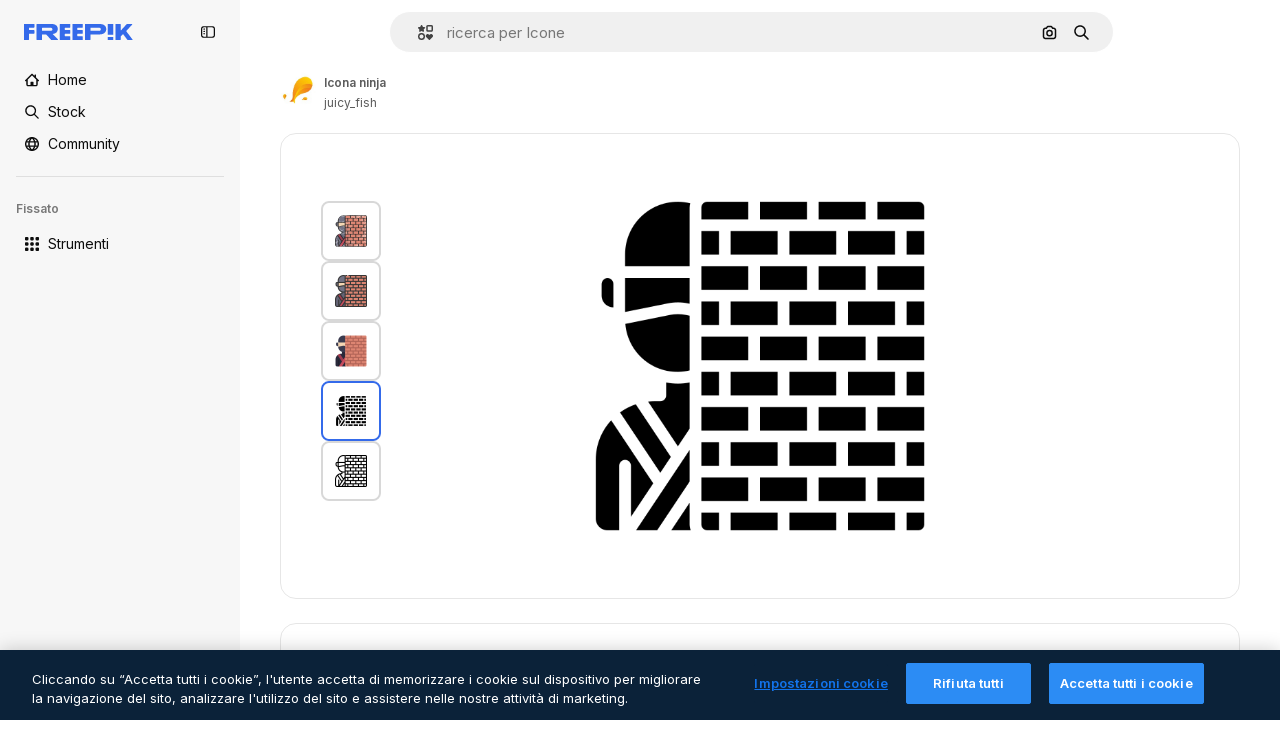

--- FILE ---
content_type: text/javascript
request_url: https://static.cdnpk.net/_next/static/chunks/936.bac8a2193365bad5.js
body_size: 3700
content:
!function(){try{var e="undefined"!=typeof window?window:"undefined"!=typeof global?global:"undefined"!=typeof self?self:{},t=(new e.Error).stack;t&&(e._sentryDebugIds=e._sentryDebugIds||{},e._sentryDebugIds[t]="c3bcb971-ef38-4f3a-b415-87a95a8c4b64",e._sentryDebugIdIdentifier="sentry-dbid-c3bcb971-ef38-4f3a-b415-87a95a8c4b64")}catch(e){}}();"use strict";(self.webpackChunk_N_E=self.webpackChunk_N_E||[]).push([[936],{3295:function(e,t,n){n.d(t,{P:function(){return c}});var r=n(97458),s=n(770),o=n(9249),l=n(96065),a=n(66835);let c=()=>{let{closePostDownload:e}=(0,a.g)();return(0,r.jsxs)("button",{onClick:e,className:"absolute right-2 top-2 flex items-center justify-center rounded-full p-2 text-surface-foreground-2 hover:bg-ghost-1",children:[(0,r.jsx)(o.T,{children:"Close"}),(0,r.jsx)(s.J,{as:l.Z})]})}},94833:function(e,t,n){n.d(t,{K:function(){return v}});var r=n(97458),s=n(23113),o=n(14657),l=n(770),a=n(28873),c=n(14335),i=n(58045),u=n(15781),d=n(57291),x=n(10893),f=n(52983),p=n(3295),b=n(72407),g=n(47769),h=n(76341);let m={template:{title:"keepCreatingInSpaces",subtitle:"descriptionSpaces",buttonText:"openInSpaces",buttonIcon:u.Z},mockup:{title:"keepCreatingInSpaces",subtitle:"descriptionSpaces",buttonText:"openInSpaces",buttonIcon:u.Z},psd:{title:"keepCreating",subtitle:"exploreMore",buttonText:"useAsAIReference",buttonIcon:c.Z},video:{title:"keepCreating",subtitle:"exploreMore",buttonText:"regenerateVideo",buttonIcon:a.Z},icon:{title:"keepCreating",subtitle:"exploreMore",buttonText:"generateNewIcon",buttonIcon:i.Z},illustration:{title:"keepCreating",subtitle:"exploreMore",buttonText:"useAsAIReference",buttonIcon:c.Z},photo:{title:"keepCreating",subtitle:"exploreMore",buttonText:"useAsAIReference",buttonIcon:c.Z},vector:{title:"keepCreating",subtitle:"exploreMore",buttonText:"useAsAIReference",buttonIcon:c.Z},ai:{title:"keepCreating",subtitle:"exploreMore",buttonText:"useAsAIReference",buttonIcon:c.Z}},v=e=>(0,b.r)()?(0,r.jsx)(j,{...e}):null,j=e=>{let{resourceData:t,onAttributionCopy:n,isAttributionCopied:a,onRedirectToAITool:c,normalizedType:i}=e,{t:u}=(0,x.$G)("detailPostDownload"),[b,v]=(0,f.useState)(!1),j=(0,s.a)("lgMax"),{title:w,subtitle:y,buttonText:I,buttonIcon:k}=m[i];return(0,f.useEffect)(()=>{setTimeout(()=>{v(!0)},500)},[]),(0,r.jsxs)("div",{className:(0,d.cx)("absolute inset-0 z-[1] flex flex-col items-center justify-between border border-surface-border-alpha-0 bg-surface-0 transition-all duration-300 xs:rounded-xl dark:bg-surface-1",!b&&"opacity-0"),children:[(0,r.jsxs)("header",{className:"flex w-full items-center justify-center border-b border-surface-border-alpha-0 pb-2 pt-4",children:[(0,r.jsx)(g.n,{}),(0,r.jsx)(p.P,{})]}),(0,r.jsxs)("div",{className:"flex flex-col items-center justify-center px-4",children:[(0,r.jsx)("p",{className:"pb-2 font-sans text-xl font-normal leading-relaxed text-surface-foreground-0 lg:pb-4 lg:text-4xl",children:u(w)}),(0,r.jsx)("p",{className:"pb-2 text-center font-sans text-base font-normal leading-relaxed text-surface-foreground-2 lg:pb-6 lg:text-2xl",children:u(y)}),(0,r.jsxs)(o.gg,{onClick:c,color:"custom",size:j?"sm":"md",className:"flex items-center justify-center gap-2 rounded-full bg-secondary-0 text-secondary-foreground-0",children:[(0,r.jsx)(l.J,{as:k,size:j?"sm":"md"}),u(I)]})]}),(0,r.jsx)(h.$,{resourceData:t,onAttributionCopy:n,isAttributionCopied:a})]})}},47769:function(e,t,n){n.d(t,{n:function(){return c}});var r=n(97458),s=n(770),o=n(71858),l=n(57291),a=n(10893);let c=e=>{let{className:t}=e,{t:n}=(0,a.$G)("detailPostDownload");return(0,r.jsxs)("h4",{className:(0,l.cx)("flex items-center gap-2 font-sans text-base font-medium leading-relaxed text-surface-foreground-1 md:text-lg",t),children:[(0,r.jsx)(s.J,{as:o.Z,className:"text-form-foreground-success",size:"lg"}),n("title")]})}},76341:function(e,t,n){n.d(t,{$:function(){return m}});var r=n(97458),s=n(65122),o=n(14657),l=n(770),a=n(46914),c=n(57291),i=n(10893);let u=e=>{let{className:t}=e,{t:n}=(0,i.$G)("detailPostDownload");return(0,r.jsxs)("p",{className:(0,c.cx)("text-xs leading-relaxed text-surface-foreground-3 lg:text-base",t),children:[n("problemsWithTheDownload")," ",(0,r.jsx)("a",{href:"/profile/support",className:"text-surface-accent-0 hover:underline",target:"_blank",rel:"noreferrer",children:n("letUsKnow")})]})};var d=n(45451),x=n(52983),f=n(65724),p=n(63081),b=n(33247);let g={video:"video",icon:"icon"},h=e=>{let{authorName:t,isAIGenerated:n,type:r,name:s,mediaUrl:o,mediaWidth:l,mediaHeight:a}=e,c=(0,f.W)(),i=(0,b.R)()({type:r,authorName:t,isPremium:!1,isAIGenerated:n,eventName:"download",pageType:"detail"});return(0,x.useCallback)(()=>{var e;(0,d.sendGTMEvent)({event:"ga4event",event_name:"microfunnel",location:"detail_attribution",action:"get_plan"}),c({checkoutQueryParams:i,origin:p.Ej,resourceData:{name:s,mediaUrl:o,mediaWidth:l,mediaHeight:a,resourceType:null!==(e=g[r])&&void 0!==e?e:"regular"},modalType:"attribution"})},[i,a,o,l,s,c,r])},m=e=>{let{resourceData:t,onAttributionCopy:n,isAttributionCopied:d}=e,{t:x}=(0,i.$G)("detailPostDownload"),f=h(t),p=(0,s.e)();return(0,r.jsxs)("footer",{className:"flex flex-col items-center justify-center gap-4 pb-1.5",children:[!p&&(0,r.jsxs)("div",{className:"flex items-center gap-1.5",children:[(0,r.jsx)("span",{className:"hidden text-base text-surface-foreground-3 lg:block",children:x("dontWantToAttribute")}),(0,r.jsx)(o.gg,{className:"h-8 px-3 text-premium-foreground-0 hover:bg-premium-1",color:"yellow",size:"sm",onClick:f,children:x("goPremium")}),(0,r.jsxs)(o.gg,{className:(0,c.cx)("flex h-8 gap-2 px-3 text-default-foreground-0",d?"bg-alert-success":"bg-default-0 hover:bg-default-2"),color:"custom",size:"sm",onClick:n,children:[d&&(0,r.jsx)(l.J,{as:a.Z}),x(d?"copied":"copyAttribution")]})]}),(0,r.jsx)(u,{})]})}},20936:function(e,t,n){n.r(t),n.d(t,{IconDetailPostDownload:function(){return d}});var r=n(97458),s=n(94833),o=n(55287),l=n(10893),a=n(52983);let c=()=>{let{t:e}=(0,l.$G)("icons"),[t,n]=(0,a.useState)(!1),r=(0,o.t)({withParams:!0,withQuery:!1}),s=(0,a.useCallback)((t,s)=>{let o='<a href="'.concat(null!=s?s:r,'">').concat(e("icons:iconByAuthor",{author:t}),"</a>");navigator.clipboard.writeText(o),n(!0),setTimeout(()=>{n(!1)},3e3)},[r,e]);return(0,a.useMemo)(()=>({copied:t,handleCopy:s}),[t,s])};var i=n(57580),u=n(39146);let d=()=>{let{author:{name:e},name:t,thumbnails:{medium:{url:n}}}=(0,i.KX)(),{copied:o,handleCopy:l}=c(),a=(0,u.i)("postDownload");return(0,r.jsx)(s.K,{onAttributionCopy:()=>{l(e)},isAttributionCopied:o,resourceData:{authorName:e,isAIGenerated:!1,type:"icon",name:t,mediaUrl:n},normalizedType:"icon",onRedirectToAITool:a})}},63081:function(e,t,n){n.d(t,{Bm:function(){return o},Ej:function(){return s}});var r=n(7858);let s="resource_detail",o=[s,"freepik_web_download_limit"];Object.values(r.a2)},71858:function(e,t,n){var r=n(97458);t.Z=e=>(0,r.jsx)("svg",{xmlns:"http://www.w3.org/2000/svg",viewBox:"0 0 512 512",width:16,height:16,"aria-hidden":!0,...e,children:(0,r.jsx)("path",{d:"M432.1 80.9C385.4 34.1 323.2 8.3 257 8.3S128.6 34.1 81.9 80.9C35.1 127.6 9.3 189.8 9.3 256s25.8 128.4 72.5 175.1c46.8 46.8 109 72.5 175.1 72.5s128.4-25.8 175.1-72.5c46.8-46.8 72.5-109 72.5-175.1s-25.6-128.4-72.4-175.1m-41.4 111.7-161.3 162c-4.7 4.7-11.1 7.4-17.7 7.4s-13-2.6-17.7-7.4l-70.7-71c-9.7-9.8-9.7-25.6.1-35.4 9.8-9.7 25.6-9.7 35.4.1l53 53.2 143.6-144.2c9.7-9.8 25.6-9.8 35.4-.1 9.6 9.8 9.7 25.7-.1 35.4"})})},14335:function(e,t,n){var r=n(97458);t.Z=e=>(0,r.jsxs)("svg",{xmlns:"http://www.w3.org/2000/svg",viewBox:"0 0 512 512",width:16,height:16,"aria-hidden":!0,...e,children:[(0,r.jsx)("path",{d:"M477 205.5c-13.8 0-25 11.2-25 25V418c0 2.2-.5 4.4-1.4 6.3l-75.9-75.9c-4.7-4.7-11-7.3-17.7-7.3s-13 2.6-17.7 7.3L306 381.6 188.7 264.3c-9.8-9.8-25.6-9.8-35.4 0L60 357.6V136c0-8.3 6.7-15 15-15h211c13.8 0 25-11.2 25-25s-11.2-25-25-25H75c-35.8 0-65 29.2-65 65v283.2c.7 35.3 29.5 63.8 65 63.8h362c35.8 0 65-29.2 65-65V230.5c0-13.8-11.2-25-25-25"}),(0,r.jsx)("path",{d:"m503.9 87.1-36.7-14c-3.4-1.3-6-3.9-7.3-7.3l-14-36.7c-4.1-10.8-19.4-10.8-23.5 0l-14 36.7c-1.3 3.4-3.9 6-7.3 7.3l-36.7 14c-10.8 4.1-10.8 19.4 0 23.5l36.7 14c3.4 1.3 6 3.9 7.3 7.3l14 36.7c4.1 10.8 19.4 10.8 23.5 0l14-36.7c1.3-3.4 3.9-6 7.3-7.3l36.7-14c10.8-4.1 10.8-19.4 0-23.5M293.8 236l21.4 8.2c3.2 1.2 5.8 3.8 7 7l8.2 21.4c4 10.4 18.8 10.4 22.7 0l8.2-21.4c1.2-3.2 3.8-5.8 7-7l21.4-8.2c10.4-4 10.4-18.8 0-22.7l-21.4-8.2c-3.2-1.2-5.8-3.8-7-7l-8.2-21.4c-4-10.4-18.8-10.4-22.7 0l-8.2 21.4c-1.2 3.2-3.8 5.8-7 7l-21.4 8.2c-10.5 4-10.5 18.8 0 22.7"})]})},15781:function(e,t,n){var r=n(97458);t.Z=e=>(0,r.jsxs)("svg",{xmlns:"http://www.w3.org/2000/svg",width:16,height:16,viewBox:"0 0 24 24","aria-hidden":!0,...e,children:[(0,r.jsx)("g",{clipPath:"url(#spaces_svg__a)",children:(0,r.jsx)("path",{d:"M21.514 0h-3.72a2.49 2.49 0 0 0-2.485 2.486v.034a8 8 0 0 0-3.052-.617c-1.714 0-3.12.48-4.2 1.457S6.446 5.589 6.446 7.149c0 1.028.291 1.954.857 2.742.566.789 1.526 1.595 2.863 2.418l.823.497.582.36.755.463c1.731 1.08 2.588 2.211 2.588 3.411q0 1.105-.874 1.852c-.583.497-1.32.736-2.211.736-1.115 0-2.16-.325-3.12-.942v-.875a2.49 2.49 0 0 0-2.486-2.485H2.486A2.46 2.46 0 0 0 0 17.794v3.72A2.487 2.487 0 0 0 2.486 24h3.771a2.433 2.433 0 0 0 2.434-2.434v-.086c.995.394 2.04.6 3.155.6 1.697 0 3.068-.497 4.131-1.474q1.594-1.492 1.594-3.857c0-2.212-1.2-4.046-3.6-5.486l-1.44-.857-.051-.035-.669-.394c-.96-.566-1.662-1.114-2.108-1.628-.429-.515-.652-1.063-.652-1.663 0-.669.292-1.217.892-1.646s1.354-.634 2.263-.634c1.08 0 2.125.325 3.103.925v.823a2.49 2.49 0 0 0 2.485 2.486h3.772A2.433 2.433 0 0 0 24 6.206v-3.72A2.487 2.487 0 0 0 21.514 0M6.36 21.566s-.051.103-.103.103H2.486a.154.154 0 0 1-.155-.155v-3.72c0-.085.069-.154.155-.154h3.72c.085 0 .154.069.154.154zM21.669 6.257s-.052.103-.103.103h-3.772a.154.154 0 0 1-.154-.154v-3.72c0-.086.069-.155.154-.155h3.72c.086 0 .155.069.155.155z"})}),(0,r.jsx)("defs",{children:(0,r.jsx)("clipPath",{id:"spaces_svg__a",children:(0,r.jsx)("path",{d:"M0 0h24v24H0z"})})})]})}}]);